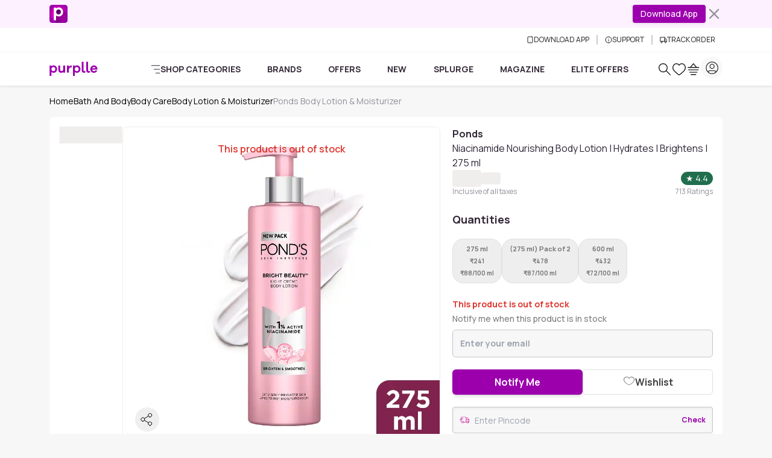

--- FILE ---
content_type: text/javascript; charset=utf-8
request_url: https://www.purplle.com/_build/assets/common-constant-CPYpT0l2.js
body_size: 1300
content:
import{D as L,p as P,e as u,x as p,y,C as f,T as S,B as H,ai as M,k as m,a4 as W,a5 as F,a2 as R,a3 as U,A as q,aj as G,ak as E,U as O,o as j,N as B,F as K,I as w,V as h,S as Y,a7 as J,L as Q,G as X,a6 as Z}from"./useSmartNavigation-6Hy-vecL.js";function ve(e,t=200){return L(async()=>{const[a]=await Promise.all([e(),new Promise(l=>setTimeout(l,t))]);return a})}var C=y('<div class="fixed inset-0 flex justify-center items-center z-modal w-screen bg-black/40 min-h-screen min-h-dvh"><div class="bg-white rounded-lg p-8 max-w-md mx-4 shadow-xl"><div class=text-center><h3 class="text-lg font-semibold text-gray-900 mb-2"></h3><p class="text-gray-600 mb-6 text-sm"></p><button class="px-6 py-2 bg-blue-500 text-white rounded-lg hover:bg-blue-600 transition-colors duration-200 font-medium">Try Again');const pe=e=>u(M,{get children(){var t=p(C),a=t.firstChild,l=a.firstChild,n=l.firstChild,r=n.nextSibling,i=r.nextSibling;return f(n,()=>e.title||S.somethingWentWrong),f(r,()=>e.message||S.unexpectedOccured),i.$$click=()=>window.location.reload(),H(),t}});P(["click"]);const V=W();function ee(e){const[t,a]=m([]),l={alwaysOpen:()=>!!e.alwaysOpen,isItemVisible:n=>t().includes(n),toggleItem:n=>{a(r=>{const i=r.includes(n);return e.alwaysOpen?i?r.filter(b=>b!==n):[...r,n]:i?[]:[n]})},registerItem:(n,r)=>{r&&a(i=>e.alwaysOpen?Array.from(new Set([...i,n])):[n])}};return u(V.Provider,{value:l,get children(){return e.children}})}function te(){const e=F(V);if(!e)throw new Error("useAccordion must be used within an AccordionProvider");return e}const ie=e=>{const[t,a]=R(e,["as","class","flush","alwaysOpen","children"]);return u(ee,{get alwaysOpen(){return t.alwaysOpen},get children(){return u(U,q({get component(){return t.as||"div"},class:"accordion",get classList(){return{[t.class]:!!t.class,"accordion-flush":!!t.flush}}},a,{get children(){return t.children}}))}})};var re=y("<div class=accordion-body>"),ae=y('<div class=accordion-item><h2 class=accordion-header><button type=button class=accordion-button><!$><!/><span class="accordion-icon transition-transform"></span></button></h2><div class="accordion-collapse transition-opacity transition-transform duration-300 linear"style="transition-property:height, opacity, transform">'),se=y("<p class=p-4>Something Went Wrong...");const ne=e=>{const t=te(),a=G(),l=E.duration,n=E.easing,r=()=>t.isItemVisible(a);let i;const[b,v]=m("0px"),[he,A]=m(!1);return O(j(r,c=>{c?requestAnimationFrame(()=>{i&&(i.offsetHeight,v(`${i.scrollHeight}px`),A(!0))}):(v("0px"),A(!0))})),O(()=>{if(r()&&i){const c=new ResizeObserver(()=>{i&&r()&&v(`${i.scrollHeight}px`)});return c.observe(i),()=>c.disconnect()}}),B(()=>{t.registerItem(a,!!e.initialVisible),t.isItemVisible(a)&&requestAnimationFrame(()=>{i&&v(`${i.scrollHeight}px`)})}),(()=>{var c=p(ae),$=c.firstChild,o=$.firstChild,N=o.firstChild,[I,z]=K(N.nextSibling),x=I.nextSibling,d=$.nextSibling;return o.$$click=()=>t.toggleItem(a),w(o,"aria-controls",a),f(o,()=>e.header,I,z),h(x,"transition-duration",`${l}ms`),h(x,"transition-timing-function",n),w(d,"id",a),h(d,"transition-duration",`${l}ms`),h(d,"transition-timing-function",n),f(d,u(Q,{get fallback(){return p(se)},get children(){return u(Y,{get when(){return t.isItemVisible(a)},get children(){var s=p(re),g=i;return typeof g=="function"?J(g,s):i=s,f(s,()=>e.children),s}})}})),X(s=>{var g=!r(),_=r(),k=!!r(),D={"opacity-100 translate-y-0":r(),"opacity-0 translate-y-2":!r()},T=b()+25;return g!==s.e&&o.classList.toggle("collapsed",s.e=g),_!==s.t&&w(o,"aria-expanded",s.t=_),k!==s.a&&x.classList.toggle("rotate-180",s.a=k),s.o=Z(d,D,s.o),T!==s.i&&h(d,"height",s.i=T),s},{e:void 0,t:void 0,a:void 0,o:void 0,i:void 0}),H(),c})()};P(["click"]);const le=ie;le.Item=ne;var ce=(e=>(e.open="open",e.showTryElite="showTryElite",e.oneTap="oneTap",e.login="login",e.back="back",e.email="email",e.pages="pages",e.bspage="bspage",e.suggestions="suggestions",e.true="true",e.undefined="undefined",e.remove="remove",e.add="add",e.home="Home",e.product="product",e.story="story",e.downloadApp="Download App",e.goToApp="Go to App",e.updateApp="Update App",e.viewTicket="View Ticket",e.everythingYouNeedToKnow="everything you need to know",e))(ce||{}),oe=(e=>(e.add="add",e.remove="remove",e))(oe||{}),de=(e=>(e.event="add_to_wishlist",e))(de||{}),ue=(e=>(e.item="item",e))(ue||{}),ge=(e=>(e.default="default",e))(ge||{});export{le as A,ce as C,pe as E,oe as W,ge as a,ue as b,de as c,ve as l};
